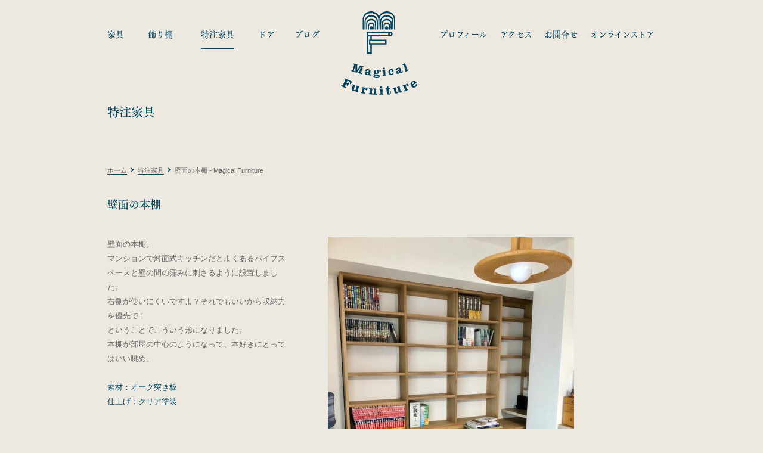

--- FILE ---
content_type: text/html; charset=UTF-8
request_url: https://magical-f.jp/archives/4519
body_size: 13055
content:

<!DOCTYPE html>
<html dir="ltr" lang="ja" prefix="og: https://ogp.me/ns#">
<head>
<meta charset="UTF-8">

<meta name="viewport" content="width=device-width, initial-scale=1.0">
<meta name="format-detection" content="telephone=no">
<link rel="stylesheet" href="https://magical-f.jp/wp-content/themes/wsc7/style.css" type="text/css">

<!-- Google Tag Manager -->
<script>(function(w,d,s,l,i){w[l]=w[l]||[];w[l].push({'gtm.start':
new Date().getTime(),event:'gtm.js'});var f=d.getElementsByTagName(s)[0],
j=d.createElement(s),dl=l!='dataLayer'?'&l='+l:'';j.async=true;j.src=
'https://www.googletagmanager.com/gtm.js?id='+i+dl;f.parentNode.insertBefore(j,f);
})(window,document,'script','dataLayer','GTM-MGNPG44');</script>
<!-- End Google Tag Manager -->	
	
<!--[if lt IE 9]>
	<script src="http://html5shim.googlecode.com/svn/trunk/html5.js"></script>
	<script src="http://css3-mediaqueries-js.googlecode.com/svn/trunk/css3-mediaqueries.js"></script>
<![endif]-->

<link rel="shortcut icon" href="https://magical-f.jp/wp-content/themes/wsc7/favicon.ico" />


		<!-- All in One SEO 4.4.8 - aioseo.com -->
		<title>壁面の本棚 - Magical Furniture</title>
		<meta name="description" content="壁面の本棚。 マンションで対面式キッチンだとよくあるパイプスペースと壁の間の窪みに刺さるように設置しました。" />
		<meta name="robots" content="max-image-preview:large" />
		<link rel="canonical" href="https://magical-f.jp/archives/4519" />
		<meta name="generator" content="All in One SEO (AIOSEO) 4.4.8" />
		<meta property="og:locale" content="ja_JP" />
		<meta property="og:site_name" content="Magical Furniture - Magical Furnitureは兵庫県神戸市灘区にある家具屋です" />
		<meta property="og:type" content="article" />
		<meta property="og:title" content="壁面の本棚 - Magical Furniture" />
		<meta property="og:description" content="壁面の本棚。 マンションで対面式キッチンだとよくあるパイプスペースと壁の間の窪みに刺さるように設置しました。" />
		<meta property="og:url" content="https://magical-f.jp/archives/4519" />
		<meta property="article:published_time" content="2022-08-21T15:04:45+00:00" />
		<meta property="article:modified_time" content="2022-08-21T15:04:45+00:00" />
		<meta name="twitter:card" content="summary_large_image" />
		<meta name="twitter:title" content="壁面の本棚 - Magical Furniture" />
		<meta name="twitter:description" content="壁面の本棚。 マンションで対面式キッチンだとよくあるパイプスペースと壁の間の窪みに刺さるように設置しました。" />
		<script type="application/ld+json" class="aioseo-schema">
			{"@context":"https:\/\/schema.org","@graph":[{"@type":"BlogPosting","@id":"https:\/\/magical-f.jp\/archives\/4519#blogposting","name":"\u58c1\u9762\u306e\u672c\u68da - Magical Furniture","headline":"\u58c1\u9762\u306e\u672c\u68da","author":{"@id":"https:\/\/magical-f.jp\/archives\/author\/kotera#author"},"publisher":{"@id":"https:\/\/magical-f.jp\/#organization"},"image":{"@type":"ImageObject","url":"https:\/\/magical-f.jp\/wp-content\/uploads\/2022\/08\/IMG_5625.jpeg","width":1050,"height":1400},"datePublished":"2022-08-21T15:04:45+09:00","dateModified":"2022-08-21T15:04:45+09:00","inLanguage":"ja","mainEntityOfPage":{"@id":"https:\/\/magical-f.jp\/archives\/4519#webpage"},"isPartOf":{"@id":"https:\/\/magical-f.jp\/archives\/4519#webpage"},"articleSection":"\u7279\u6ce8\u5bb6\u5177, \u5bb6\u5177, \u7058\u9ad8\u67b6\u4e0b, \u7279\u6ce8\u5bb6\u5177, \u795e\u6238, \u98df\u5668\u68da"},{"@type":"BreadcrumbList","@id":"https:\/\/magical-f.jp\/archives\/4519#breadcrumblist","itemListElement":[{"@type":"ListItem","@id":"https:\/\/magical-f.jp\/#listItem","position":1,"name":"\u5bb6"}]},{"@type":"Organization","@id":"https:\/\/magical-f.jp\/#organization","name":"Magical Furniture","url":"https:\/\/magical-f.jp\/"},{"@type":"Person","@id":"https:\/\/magical-f.jp\/archives\/author\/kotera#author","url":"https:\/\/magical-f.jp\/archives\/author\/kotera","name":"\u5c0f\u5bfa","image":{"@type":"ImageObject","@id":"https:\/\/magical-f.jp\/archives\/4519#authorImage","url":"https:\/\/secure.gravatar.com\/avatar\/5f4701e99e70d58b766e14e5afe24c36?s=96&d=mm&r=g","width":96,"height":96,"caption":"\u5c0f\u5bfa"}},{"@type":"WebPage","@id":"https:\/\/magical-f.jp\/archives\/4519#webpage","url":"https:\/\/magical-f.jp\/archives\/4519","name":"\u58c1\u9762\u306e\u672c\u68da - Magical Furniture","description":"\u58c1\u9762\u306e\u672c\u68da\u3002 \u30de\u30f3\u30b7\u30e7\u30f3\u3067\u5bfe\u9762\u5f0f\u30ad\u30c3\u30c1\u30f3\u3060\u3068\u3088\u304f\u3042\u308b\u30d1\u30a4\u30d7\u30b9\u30da\u30fc\u30b9\u3068\u58c1\u306e\u9593\u306e\u7aaa\u307f\u306b\u523a\u3055\u308b\u3088\u3046\u306b\u8a2d\u7f6e\u3057\u307e\u3057\u305f\u3002","inLanguage":"ja","isPartOf":{"@id":"https:\/\/magical-f.jp\/#website"},"breadcrumb":{"@id":"https:\/\/magical-f.jp\/archives\/4519#breadcrumblist"},"author":{"@id":"https:\/\/magical-f.jp\/archives\/author\/kotera#author"},"creator":{"@id":"https:\/\/magical-f.jp\/archives\/author\/kotera#author"},"image":{"@type":"ImageObject","url":"https:\/\/magical-f.jp\/wp-content\/uploads\/2022\/08\/IMG_5625.jpeg","@id":"https:\/\/magical-f.jp\/archives\/4519\/#mainImage","width":1050,"height":1400},"primaryImageOfPage":{"@id":"https:\/\/magical-f.jp\/archives\/4519#mainImage"},"datePublished":"2022-08-21T15:04:45+09:00","dateModified":"2022-08-21T15:04:45+09:00"},{"@type":"WebSite","@id":"https:\/\/magical-f.jp\/#website","url":"https:\/\/magical-f.jp\/","name":"Magical Furniture","description":"Magical Furniture\u306f\u5175\u5eab\u770c\u795e\u6238\u5e02\u7058\u533a\u306b\u3042\u308b\u5bb6\u5177\u5c4b\u3067\u3059","inLanguage":"ja","publisher":{"@id":"https:\/\/magical-f.jp\/#organization"}}]}
		</script>
		<!-- All in One SEO -->

<link rel='dns-prefetch' href='//s.w.org' />
<link rel="alternate" type="application/rss+xml" title="Magical Furniture &raquo; フィード" href="https://magical-f.jp/feed" />
<link rel="alternate" type="application/rss+xml" title="Magical Furniture &raquo; コメントフィード" href="https://magical-f.jp/comments/feed" />
<link rel="alternate" type="application/rss+xml" title="Magical Furniture &raquo; 壁面の本棚 のコメントのフィード" href="https://magical-f.jp/archives/4519/feed" />
		<script type="text/javascript">
			window._wpemojiSettings = {"baseUrl":"https:\/\/s.w.org\/images\/core\/emoji\/13.0.0\/72x72\/","ext":".png","svgUrl":"https:\/\/s.w.org\/images\/core\/emoji\/13.0.0\/svg\/","svgExt":".svg","source":{"concatemoji":"https:\/\/magical-f.jp\/wp-includes\/js\/wp-emoji-release.min.js?ver=5.5.17"}};
			!function(e,a,t){var n,r,o,i=a.createElement("canvas"),p=i.getContext&&i.getContext("2d");function s(e,t){var a=String.fromCharCode;p.clearRect(0,0,i.width,i.height),p.fillText(a.apply(this,e),0,0);e=i.toDataURL();return p.clearRect(0,0,i.width,i.height),p.fillText(a.apply(this,t),0,0),e===i.toDataURL()}function c(e){var t=a.createElement("script");t.src=e,t.defer=t.type="text/javascript",a.getElementsByTagName("head")[0].appendChild(t)}for(o=Array("flag","emoji"),t.supports={everything:!0,everythingExceptFlag:!0},r=0;r<o.length;r++)t.supports[o[r]]=function(e){if(!p||!p.fillText)return!1;switch(p.textBaseline="top",p.font="600 32px Arial",e){case"flag":return s([127987,65039,8205,9895,65039],[127987,65039,8203,9895,65039])?!1:!s([55356,56826,55356,56819],[55356,56826,8203,55356,56819])&&!s([55356,57332,56128,56423,56128,56418,56128,56421,56128,56430,56128,56423,56128,56447],[55356,57332,8203,56128,56423,8203,56128,56418,8203,56128,56421,8203,56128,56430,8203,56128,56423,8203,56128,56447]);case"emoji":return!s([55357,56424,8205,55356,57212],[55357,56424,8203,55356,57212])}return!1}(o[r]),t.supports.everything=t.supports.everything&&t.supports[o[r]],"flag"!==o[r]&&(t.supports.everythingExceptFlag=t.supports.everythingExceptFlag&&t.supports[o[r]]);t.supports.everythingExceptFlag=t.supports.everythingExceptFlag&&!t.supports.flag,t.DOMReady=!1,t.readyCallback=function(){t.DOMReady=!0},t.supports.everything||(n=function(){t.readyCallback()},a.addEventListener?(a.addEventListener("DOMContentLoaded",n,!1),e.addEventListener("load",n,!1)):(e.attachEvent("onload",n),a.attachEvent("onreadystatechange",function(){"complete"===a.readyState&&t.readyCallback()})),(n=t.source||{}).concatemoji?c(n.concatemoji):n.wpemoji&&n.twemoji&&(c(n.twemoji),c(n.wpemoji)))}(window,document,window._wpemojiSettings);
		</script>
		<style type="text/css">
img.wp-smiley,
img.emoji {
	display: inline !important;
	border: none !important;
	box-shadow: none !important;
	height: 1em !important;
	width: 1em !important;
	margin: 0 .07em !important;
	vertical-align: -0.1em !important;
	background: none !important;
	padding: 0 !important;
}
</style>
	<link rel='stylesheet' id='contact-form-7-css'  href='https://magical-f.jp/wp-content/plugins/contact-form-7/includes/css/styles.css?ver=5.3' type='text/css' media='all' />
<link rel='stylesheet' id='post-list-style-css'  href='https://magical-f.jp/wp-content/plugins/post-list-generator/post-list-generator.css?ver=1.3.0' type='text/css' media='all' />
<link rel='stylesheet' id='whats-new-style-css'  href='https://magical-f.jp/wp-content/plugins/whats-new-genarator/whats-new.css?ver=1.10.0' type='text/css' media='all' />
<script type='text/javascript' src='https://magical-f.jp/wp-includes/js/jquery/jquery.js?ver=1.12.4-wp' id='jquery-core-js'></script>
<script type='text/javascript' id='post-list-js-js-extra'>
/* <![CDATA[ */
var PLG_Setting = {"ajaxurl":"https:\/\/magical-f.jp\/wp-admin\/admin-ajax.php","action":"get_post_ajax","plg_dateformat":"Y\u5e74n\u6708j\u65e5","next_page":"1"};
/* ]]> */
</script>
<script type='text/javascript' src='https://magical-f.jp/wp-content/plugins/post-list-generator/next-page.js?ver=1.3.0' id='post-list-js-js'></script>
<link rel="https://api.w.org/" href="https://magical-f.jp/wp-json/" /><link rel="alternate" type="application/json" href="https://magical-f.jp/wp-json/wp/v2/posts/4519" /><link rel="EditURI" type="application/rsd+xml" title="RSD" href="https://magical-f.jp/xmlrpc.php?rsd" />
<link rel="wlwmanifest" type="application/wlwmanifest+xml" href="https://magical-f.jp/wp-includes/wlwmanifest.xml" /> 
<link rel='prev' title='Curved Wood Shelf' href='https://magical-f.jp/archives/4511' />
<link rel='next' title='直してでも使い続けたい' href='https://magical-f.jp/archives/4522' />
<meta name="generator" content="WordPress 5.5.17" />
<link rel='shortlink' href='https://magical-f.jp/?p=4519' />
<link rel="alternate" type="application/json+oembed" href="https://magical-f.jp/wp-json/oembed/1.0/embed?url=https%3A%2F%2Fmagical-f.jp%2Farchives%2F4519" />
<link rel="alternate" type="text/xml+oembed" href="https://magical-f.jp/wp-json/oembed/1.0/embed?url=https%3A%2F%2Fmagical-f.jp%2Farchives%2F4519&#038;format=xml" />
<!-- Favicon Rotator -->
<link rel="shortcut icon" href="https://magical-f.jp/wp-content/uploads/2015/02/favicon-16x16.png" />
<!-- End Favicon Rotator -->

<!-- tracker added by Ultimate Google Analytics plugin改 http://little.ws http://whitehatseo.jp -->
<script type="text/javascript">
var _gaq = _gaq || [];
_gaq.push(["_setAccount", "UA-49395416-1"]);
_gaq.push(["_trackPageview"]);

  (function() {
    var ga = document.createElement("script"); ga.type = "text/javascript"; ga.async = true;
    ga.src = ("https:" == document.location.protocol ? "https://ssl" : "http://www") + ".google-analytics.com/ga.js";
    var s = document.getElementsByTagName("script")[0]; s.parentNode.insertBefore(ga, s);
  })();
</script>
<script type="text/javascript">
if (document.referrer.match(/google\.(com|co\.jp)/gi) && document.referrer.match(/cd/gi)) {
var myString = document.referrer;
var r        = myString.match(/cd=(.*?)&/);
var rank     = parseInt(r[1]);
var kw       = myString.match(/q=(.*?)&/);

if (kw[1].length > 0) {
	var keyWord  = decodeURI(kw[1]);
} else {
	keyWord = "(not provided)";
}

var p = document.location.pathname;
_gaq.push(["_trackEvent", "RankTracker", keyWord, p, rank, true]);
}
</script><style type="text/css">.recentcomments a{display:inline !important;padding:0 !important;margin:0 !important;}</style>
<!-- sideFix -->
<script type="text/javascript">
jQuery(function($) { 
	if($('#sideFix').length){
		var nav = $('#sideFix'), 
		offset = nav.offset(); 
		$(window).scroll(function (){ 
			if($(window).scrollTop() > offset.top - 20) { 
				nav.addClass('fixed');} 
			else { nav.removeClass('fixed');}
		});
	}
});
</script>

<!-- button_on_off -->
<script type="text/javascript">
jQuery(function($) {
	$('a img').hover(function(){
		$(this).attr('src', $(this).attr('src').replace('_off', '_on'));
			}, function(){
			   if (!$(this).hasClass('current')) {
			   $(this).attr('src', $(this).attr('src').replace('_on', '_off'));
		}
	});
});
</script>

<script type="text/javascript" src="https://ajax.googleapis.com/ajax/libs/jquery/1.7.1/jquery.min.js"></script>

<!-- go to top -->
<script type="text/javascript">
jQuery(function() {
	if (!jQuery('body').hasClass('home')) {
		var topBtn = jQuery('#page-top');	
		topBtn.hide();
		//スクロールが100に達したらボタン表示
		jQuery(window).scroll(function () {
			if (jQuery(this).scrollTop() > 100) {
				topBtn.fadeIn();
			} else {
				topBtn.fadeOut();
			}
		});
		//スクロールしてトップ
		topBtn.click(function () {
			jQuery('body,html').animate({
				scrollTop: 0
			}, 1200);
			return false;
		});
	}
});
</script>

<!-- fade -->
<script type="text/javascript">
jQuery(document).ready(
  function(){
    jQuery(".thumbnail-align a img , .box7_img a img , .box9_img a img , .entry-title a").hover(function(){
       jQuery(this).fadeTo("200", 0.5); // 
    },function(){
       jQuery(this).fadeTo("400", 1.0); // 
    });
  });
</script>

<!-- header -->
<script type="text/javascript">
jQuery(function () {
	jQuery(window).on('scroll', function () {
		if (jQuery(window).scrollTop() > 50) {
			jQuery('.header_logo').addClass('js-header_logo--sm');
		} else {
			jQuery('.header_logo').removeClass('js-header_logo--sm');
		}
	});
});
jQuery(function() {
    var resizeTimer = null;
    jQuery(window).on('resize', function(){
        clearTimeout(resizeTimer);
        resizeTimer = setTimeout(function() {
			if (jQuery('.opener').hasClass('js-opener--open')){
				jQuery('.opener').removeClass('js-opener--open');
				jQuery('.gmenu_back').removeClass('js-gmenu_back--open');
			} 
			jQuery(".gmenu_back").css({'left':'-100%'})
        }, 200);
    });
});
jQuery(function () {
	jQuery('.opener').on('click', function () {
		if(jQuery(".gmenu_back").is(":animated")){
			return false;
		}	
		jQuery(this).toggleClass('js-opener--open');
		jQuery(this).prev().toggleClass('js-gmenu_back--open');
		if(jQuery(".gmenu_back").css({'left':'-100%'})){
			jQuery(".gmenu_back").css({'left':'0px'})
			return false;
		}
		jQuery(".gmenu_back").css({'left':'-100%'})
		return false;
	});  
});
</script>

<script src="https://webfont.fontplus.jp/accessor/script/fontplus.js?4O5OCk7HNTw%3D&box=bQrDaJwg2jo%3D&aa=1&ab=2"></script>	
	
</head>
<body class="post-template-default single single-post postid-4519 single-format-standard">

<!-- Google Tag Manager (noscript) -->
<noscript><iframe src="https://www.googletagmanager.com/ns.html?id=GTM-MGNPG44"
height="0" width="0" style="display:none;visibility:hidden"></iframe></noscript>
<!-- End Google Tag Manager (noscript) -->	
	
<div id="container" class="cf">
<div id="header">
	<div class="header_logo">
		<a href="https://magical-f.jp/" title="Magical Furniture">
			<svg class="logo" version="1.1" xmlns="http://www.w3.org/2000/svg" xmlns:xlink="http://www.w3.org/1999/xlink" xml:space="preserve">
			<g>
				<path class="st1" d="M104.9,49.6h-1.7L103,36.5c-0.1-6-4.8-8.3-9.3-8.3c-5.1,0-9.2,2.9-9.3,7.6l-0.1,13.8h-1.7V35.8
					c0-5.8,5-10.5,11.2-10.5c5.6,0,11.2,3.8,11.2,11.2V49.6z"/>
				<path class="st1" d="M102.1,49.6h-1.7l-0.1-9.6c-0.1-4.2-3.3-5.8-6.5-5.8c-3.5,0-6.3,2.1-6.5,5.3l-0.1,10.1h-1.7V39.5
					c0-4.4,3.8-7.9,8.4-7.9c4.2,0,8.4,2.9,8.4,8.4V49.6z"/>
				<path class="st1" d="M99.2,49.6h-1.7l-0.1-6.1c-0.1-2.5-1.9-3.3-3.6-3.3c-1.9,0-3.5,1.2-3.6,3l-0.1,6.4h-1.7v-6.4
					c0-2.9,2.5-5.3,5.5-5.3c2.7,0,5.5,2,5.5,5.7V49.6z"/>
				<path class="st1" d="M96.3,49.6h-1.7h-1.8H91v-2.7c0-1.5,1.2-2.8,2.7-2.8c1.3,0,2.7,1,2.7,2.9V49.6z"/>
				<path class="st1" d="M93.7,19c-6,0-11.2,3.5-13.1,8.5c-2.1-5.6-7.6-8.5-13-8.5c-7.8,0-14.1,5.9-14.1,13.1v17.5h1.7
					c0,0-0.1-9.3,0.1-17.2c0.2-6.4,5.5-10.2,12.2-10.2c6,0,12,2.9,12.2,10.8l0.1,16.6h1.5L81.5,33c0-0.1,0-0.1,0-0.2l0-0.7
					c0.1-6.1,5.5-9.9,12.2-9.9c6,0,12.1,2.8,12.2,11.1c0.1,10.5,0.1,16.3,0.1,16.3h1.7V33C107.8,23.8,100.7,19,93.7,19"/>
				<path class="st1" d="M78.8,49.6h-1.7l-0.1-13.1c-0.1-6-4.8-8.3-9.3-8.3c-5.1,0-9.2,2.9-9.3,7.6l-0.1,13.8h-1.7V35.8
					c0-5.8,5-10.5,11.2-10.5c5.6,0,11.2,3.8,11.2,11.2V49.6z"/>
				<path class="st1" d="M75.9,49.6h-1.7L74.1,40c-0.1-4.2-3.3-5.8-6.5-5.8c-3.5,0-6.3,2.1-6.5,5.3l-0.1,10.1h-1.7V39.5
					c0-4.4,3.8-7.9,8.4-7.9c4.2,0,8.4,2.9,8.4,8.4V49.6z"/>
				<path class="st1" d="M73.1,49.6h-1.7l-0.1-6.1c-0.1-2.5-2-3.3-3.6-3.3c-1.9,0-3.5,1.2-3.6,3l-0.1,6.4h-1.7v-6.4
					c0-2.9,2.5-5.3,5.5-5.3c2.7,0,5.5,2,5.5,5.7V49.6z"/>
				<path class="st1" d="M70.2,49.6h-1.7h-1.8h-1.7v-2.7c0-1.5,1.2-2.8,2.7-2.8c1.3,0,2.7,1,2.7,2.9V49.6z"/>
				<path class="st1" d="M99.9,52.9L99.9,52.9H82.4c-0.6,0-1.2,0.1-1.8,0.3c-0.6-0.2-1.2-0.3-1.8-0.3H60.6v37.3h8.2V74.7h24.7v-8.2
					H68.7v-5.5h10.1c0.6,0,1.2-0.1,1.8-0.3c0.6,0.2,1.2,0.3,1.8,0.3h17.5c1.9,0,3.7-1.9,3.7-4.1C103.5,54.8,101.8,52.9,99.9,52.9
					M66.3,87.8H63V61.1h3.3v5.5h-2.4v8.2h2.4V87.8z M91,72.3H66.3V69H91V72.3z M82.6,58.7c-0.4,0-1-0.1-1.4-0.3l-0.6-0.6L80,58.3
					c-0.3,0.2-1,0.3-1.4,0.3H63v-3.3h15.6c0.4,0,1,0.1,1.4,0.3l0.6,0.6l0.6-0.5c0.3-0.2,1-0.3,1.4-0.3l14,0c-0.2,0.5-0.3,1.1-0.3,1.7
					c0,0.6,0.1,1.1,0.3,1.7H82.6z M99.9,58.7c-0.5,0-1.2-0.7-1.2-1.7c0-0.9,0.7-1.7,1.2-1.7c0.5,0,1.2,0.7,1.2,1.7
					C101.1,57.9,100.4,58.7,99.9,58.7"/>
				<path class="st1" d="M49.1,109.7l-4.8,7.5l0.1-8.8l-6.6-1.9l-0.4,1.5l0.6,0.2c1.1,0.3,1.2,0.5,0.9,1.6l-2.1,7.3
					c-0.2,0.6-0.3,1-0.8,1c-0.2,0-0.4,0-0.8-0.2l-0.6-0.2l-0.4,1.5l5.4,1.6l0.4-1.5l-0.3-0.1c-0.5-0.1-0.8-0.3-1-0.5
					c-0.1-0.2-0.1-0.6,0.1-1l2.5-8.7l0,12.3l2.5,0.7l6.6-10.4l-0.2,0.6l-2.3,8.1c-0.2,0.6-0.3,1-0.8,1c-0.2,0-0.4,0-0.8-0.1l-0.3-0.1
					l-0.4,1.5l6.6,1.9l0.4-1.5l-0.6-0.2c-1.1-0.3-1.2-0.6-0.9-1.6l2.1-7.3c0.2-0.6,0.3-1,0.8-1c0.2,0,0.4,0,0.8,0.1l0.6,0.2l0.4-1.5
					L49.1,109.7z"/>
				<path class="st1" d="M59.4,125.7c1.3,0.2,2.4-0.1,3.4-0.9l0.1-0.1l0,0.1c0.2,1,0.9,1.6,2.1,1.8c0.3,0,0.5,0.1,0.7,0.1
					c1.4,0,2.1-0.8,2.4-2.4l0.1-0.8l-1-0.2l-0.1,0.7c-0.1,0.5-0.2,0.9-0.6,0.9c0,0-0.1,0-0.1,0c-0.2,0-0.3-0.1-0.4-0.2
					c-0.1-0.2-0.2-0.5-0.1-0.9l0.6-3.6c0,0,0-0.1,0-0.1c0,0,0-0.1,0-0.1c0.2-1.1,0.3-1.8-0.6-2.6c-0.6-0.5-1.7-1-3.1-1.2
					c-0.6-0.1-1.1-0.1-1.6-0.1c-1.8,0-3,0.7-3.2,1.9c-0.1,0.4,0,0.7,0.2,1c0.2,0.3,0.7,0.6,1.2,0.6c0.1,0,0.2,0,0.3,0
					c0.7,0,1.2-0.4,1.3-1c0.1-0.6-0.3-1.1-0.9-1.2l-0.2-0.1l0.2-0.1c0.5-0.2,0.9-0.3,1.6-0.2c1.3,0.2,2,1,1.8,1.9
					c-0.2,1.3-1.3,1.4-3,1.4c-2.1,0.1-3.5,0.3-3.8,2.2C56.6,124.2,57.6,125.5,59.4,125.7 M62,121.6c0.3-0.1,0.7-0.2,1.1-0.3l0.1,0
					l0,0.1l-0.2,1.4c-0.2,0.9-0.7,1.4-1.4,1.4c-0.1,0-0.2,0-0.3,0c-0.8-0.1-1.2-0.7-1.1-1.3C60.3,122.1,60.9,121.9,62,121.6"/>
				<path class="st1" d="M82.5,120.5L82.5,120.5c0.8,0,1.3-0.5,1.3-1.3c0-1.1-0.8-1.9-2.1-2h-0.1c-0.7,0-1.4,0.3-2,0.8l0,0l-0.1,0
					c-0.9-0.6-1.8-1-2.9-1c-0.1,0-0.2,0-0.2,0c-2.7,0-4.2,1.3-4.3,3.6c0,1,0.3,1.9,1.1,2.8l0.1,0.1l-0.1,0c-1,0.4-1.5,1-1.6,1.7
					c0,0.9,0.4,1.5,1.3,2.1l0.2,0.1l-0.2,0c-1,0.2-1.5,0.7-1.6,1.5c0,1.3,1.6,1.9,4.9,2c0.2,0,0.5,0,0.7,0c3.6,0,5.1-0.8,5.1-2.9
					c0-0.8-0.3-1.5-0.8-1.9c-0.6-0.4-1.5-0.7-2.6-0.7c-0.3,0-0.6,0-1,0c-0.3,0-0.7,0-1.1,0c-2-0.1-3-0.1-3-0.9c0-0.3,0.2-0.5,0.5-0.6
					l0,0l0,0c0.7,0.3,1.3,0.4,2,0.4c0.1,0,0.1,0,0.2,0c2.7,0,4.3-1.4,4.4-3.6c0-0.8-0.2-1.5-0.6-2.1l0-0.1l0.1-0.1
					c0.5-0.4,0.9-0.6,1.2-0.6c0.2,0,0.4,0.1,0.5,0.3l0.1,0.1l-0.1,0.1c-0.3,0.3-0.5,0.6-0.5,1C81.3,120,81.9,120.5,82.5,120.5
					M75.9,128.1c0.3,0,0.6,0,0.9,0c1.8,0,2.5,0.2,2.8,0.5c0.1,0.1,0.2,0.3,0.2,0.4c0,0.6-0.8,0.9-2.6,0.9c-0.2,0-0.4,0-0.6,0
					c-2-0.1-3-0.4-3-1C73.6,128.2,74.5,128.1,75.9,128.1 M76.3,123.3L76.3,123.3c-1.1,0-1.2-1.5-1.2-2.5c0-1.6,0.3-2.6,1.3-2.6h0
					c1,0,1.2,1,1.1,2.5C77.5,122.3,77.3,123.3,76.3,123.3"/>
				<path class="st1" d="M89.3,113.5C89.3,113.5,89.3,113.5,89.3,113.5c-0.5,0-0.9,0.2-1.2,0.5c-0.3,0.3-0.4,0.7-0.4,1.1
					c0.1,0.9,0.8,1.5,1.7,1.5c0.9,0,1.5-0.8,1.5-1.7C90.8,114.1,90.1,113.5,89.3,113.5"/>
				<path class="st1" d="M93.1,126.7l-0.1-1.5l-0.4,0c-0.1,0-0.1,0-0.2,0c-0.7,0-0.8-0.3-0.8-1l-0.4-6.8l-4.8,0.3l0.1,1.5l0.6,0
					c1-0.1,1,0.2,1,1.1c0,0,0,0,0,0.1l0,0l0.2,4c0,0.4,0,0.7-0.2,0.8c-0.2,0.2-0.4,0.2-0.8,0.2l-0.5,0L87,127L93.1,126.7z"/>
				<path class="st1" d="M101,125.8c0.3,0,0.6,0,0.9-0.1c2.4-0.3,3.7-1.8,3.6-4l-1.9,0.3c0.1,1.2-0.4,1.9-1.4,2
					c-1.3,0.2-2.1-0.8-2.4-3.1c-0.3-2.2,0.3-3.4,1.8-3.6c0.6-0.1,1,0,1.5,0.4l0.1,0.1l-0.2,0l0,0c-0.4,0.1-0.8,0.2-1,0.5
					c-0.2,0.3-0.3,0.6-0.2,1.1c0.1,0.8,0.7,1.3,1.5,1.3c0.1,0,0.2,0,0.3,0c1.2-0.2,1.8-1,1.7-2.2c-0.2-1.6-1.6-2.7-3.6-2.7
					c-0.3,0-0.6,0-0.9,0.1c-1.5,0.2-2.6,0.8-3.4,1.8c-0.7,1-1,2.3-0.8,3.8C96.8,124.3,98.4,125.8,101,125.8"/>
				<path class="st1" d="M111.9,123.9c0.3,0,0.6,0,1-0.1c1.3-0.3,2.2-1,2.8-2.2l0.1-0.1l0.1,0.1c0.5,0.8,1.4,1.1,2.6,0.8
					c1.8-0.5,2.4-1.5,1.9-3.4l-0.2-0.8l-1,0.3l0.2,0.7c0.1,0.5,0.2,1-0.3,1.1c-0.1,0-0.1,0-0.2,0c-0.4,0-0.6-0.5-0.7-0.8l-0.9-3.6
					c0-0.1,0-0.1-0.1-0.2c-0.3-1.1-0.5-1.7-1.5-2.1c-0.7-0.3-2-0.2-3.3,0.1c-1.4,0.3-2.4,0.9-3.1,1.5c-0.6,0.6-0.8,1.3-0.7,2
					c0.2,0.7,0.7,1.1,1.4,1.1c0.2,0,0.4,0,0.5-0.1c0.5-0.1,0.8-0.4,1-0.7c0.2-0.3,0.2-0.6,0.1-0.8c-0.1-0.5-0.5-0.8-1-0.8
					c-0.1,0-0.2,0-0.3,0l-0.2,0l0.2-0.2c0.3-0.4,0.8-0.6,1.4-0.8c0.3-0.1,0.5-0.1,0.8-0.1c0.9,0,1.5,0.4,1.7,1.1
					c0.3,1.3-0.6,1.8-2.2,2.5c-1.9,1-3,1.7-2.6,3.5C109.7,123.2,110.6,123.9,111.9,123.9 M113.6,118.9c0.3-0.2,0.6-0.5,0.9-0.8l0.1-0.1
					l0.4,1.5c0.1,0.5,0.1,1-0.1,1.4c-0.2,0.3-0.5,0.5-0.9,0.6c-0.1,0-0.3,0.1-0.4,0.1c-0.6,0-1-0.3-1.1-0.9
					C112.3,120.1,112.8,119.6,113.6,118.9"/>
				<path class="st1" d="M130.5,118l-0.5-1.4l-0.4,0.2c-0.3,0.1-0.5,0.1-0.6,0.1c-0.4,0-0.5-0.3-0.7-0.8l-3.8-10.1l-4.4,1.7l0.5,1.4
					l0.5-0.2c0.3-0.1,0.4-0.1,0.6-0.1c0.4,0,0.6,0.4,0.8,1l2.8,7.6c0.1,0.4,0.2,0.6,0.1,0.8c-0.1,0.2-0.4,0.3-0.7,0.5l-0.4,0.2l0.5,1.4
					L130.5,118z"/>
				<path class="st1" d="M59.3,151.4c0.1,0,0.3,0,0.4,0c0.9,0,1.6-0.6,1.8-1.7c0.1-0.7,0-1.3-0.3-1.8c-0.3-0.5-0.9-0.8-1.6-0.9
					c-0.9-0.2-1.9,0.1-2.7,0.8l-0.2,0.1l0.2-1.1l-4.9-0.9l-0.3,1.6l0.6,0.1c0.9,0.2,1.1,0.4,0.9,1.3l-0.8,4.6c-0.1,0.6-0.3,0.9-0.8,0.9
					c-0.1,0-0.3,0-0.5,0l-0.6-0.1l-0.3,1.6l6.9,1.2l0.3-1.6l-0.8-0.1c-0.4-0.1-0.7-0.2-0.8-0.4c-0.1-0.2-0.1-0.5-0.1-0.9l0.6-3.2
					c0.3-1.7,1.2-2.8,2.2-2.8c0.1,0,0.2,0,0.2,0c0.2,0,0.4,0.1,0.6,0.3l0.2,0.1l-0.2,0c-0.7,0.1-1.1,0.4-1.2,1.1
					C57.9,150.6,58.4,151.3,59.3,151.4"/>
				<path class="st1" d="M77.3,157.4l-0.4,0c-0.4,0-0.7-0.1-0.9-0.3c-0.2-0.2-0.2-0.5-0.2-0.9l0.3-4c0.2-2.7-0.6-3.8-3.1-3.9
					c-0.1,0-0.2,0-0.3,0c-1.3,0-2.5,0.6-3.4,1.6l-0.2,0.2l0.1-1.8l-4.9-0.3l-0.1,1.6l0.5,0c0.9,0.1,1.1,0.3,1,1.2l-0.3,4.7
					c-0.1,0.7-0.2,1-0.9,1c-0.1,0-0.2,0-0.3,0l-0.5,0l-0.1,1.6l6.3,0.4l0.1-1.6l-0.1,0c-0.9-0.1-1.1-0.3-1-1.2l0.2-3.5
					c0.1-1.5,0.8-2.3,1.9-2.3c0.1,0,0.1,0,0.2,0c0.5,0,0.8,0.2,1.1,0.5c0.3,0.3,0.4,0.9,0.4,1.6l-0.3,4c-0.1,0.7-0.2,1-0.9,1
					c-0.1,0-0.2,0-0.3,0l-0.2,0l-0.1,1.6l6.2,0.4L77.3,157.4z"/>
				<path class="st1" d="M84.5,144.3L84.5,144.3c-1,0-1.7,0.8-1.7,1.8c0,1,0.8,1.7,1.7,1.7h0c1,0,1.7-0.8,1.7-1.8
					C86.2,145,85.5,144.3,84.5,144.3"/>
				<path class="st1" d="M86.7,156.1l-0.1-7.4l-5.2,0.1l0,1.6l0.7,0c0.9,0,1,0.3,1,1.2c0,0,0,0.1,0,0.1l0.1,4.4c0,0.4,0,0.7-0.2,0.9
					c-0.2,0.2-0.5,0.2-0.9,0.2l-0.6,0l0,1.6l6.7-0.1l0-1.6l-0.5,0C86.9,157.2,86.7,157,86.7,156.1"/>
				<path class="st1" d="M91.8,148.7l0.1,1.5l1.5-0.1l0.5,4.9c0.3,2.7,1.1,3.7,3.1,3.7c0.2,0,0.4,0,0.7,0c1.2-0.1,2-0.5,2.5-1.2
					c0.5-0.7,0.7-1.6,0.6-2.8l-0.1-1.4l-1.6,0.2l0.1,0.9c0.1,1.5,0.2,2.4-0.8,2.5c0,0-0.1,0-0.1,0c-0.5,0-0.9-0.4-0.9-1.2l0-0.1
					c0-0.1,0-0.1,0-0.2l-0.5-5.5l2.6-0.3l-0.1-1.6l-2.6,0.3l-0.4-4l-2,0.2C94.3,146.7,93.4,148.3,91.8,148.7"/>
				<path class="st1" d="M118.2,153c-0.2,0-0.4,0.1-0.5,0.1c-0.5,0-0.7-0.3-0.8-0.9l-1.5-7.3l-4.6,1l0.3,1.6l0.2,0
					c0.2,0,0.4-0.1,0.5-0.1c0.5,0,0.7,0.3,0.8,0.9l0.7,3.3c0.2,1,0.1,1.7-0.2,2.2c-0.2,0.4-0.6,0.6-1.1,0.7c-1,0.2-1.7-0.3-1.9-1.5
					l-1.4-6.5l-4.9,1l0.3,1.6l0.4-0.1c0.2,0,0.4-0.1,0.5-0.1c0.5,0,0.7,0.3,0.8,0.9l0.8,3.9c0.5,2.2,1.3,3.1,2.8,3.1
					c0.4,0,0.8,0,1.2-0.1c1.4-0.3,2.5-1.2,3.1-2.5l0.1-0.2l0.4,1.7l4.8-1l-0.3-1.6L118.2,153z"/>
				<path class="st1" d="M130.3,142.1c-0.4-1-1.1-1.5-2.1-1.5c-0.3,0-0.7,0.1-1,0.2c-0.9,0.3-1.5,1-2,2.1l-0.1,0.2l-0.4-1.1l-4.7,1.7
					l0.5,1.5l0.5-0.2c0.3-0.1,0.5-0.1,0.6-0.1c0.4,0,0.6,0.3,0.8,0.8l1.6,4.4c0.3,0.8,0.2,1.1-0.7,1.4l-0.5,0.2l0.5,1.5l6.6-2.4
					l-0.5-1.5l-0.7,0.3c-0.3,0.1-0.5,0.1-0.6,0.1c-0.4,0-0.6-0.3-0.8-0.8l-1.1-3.1c-0.6-1.8-0.3-3.3,0.8-3.6c0.2-0.1,0.4-0.1,0.7-0.1
					l0.2,0l-0.2,0.1c-0.6,0.4-0.7,0.9-0.5,1.5c0.2,0.6,0.7,1,1.4,1c0.2,0,0.4,0,0.6-0.1c0.5-0.2,0.9-0.5,1.1-1
					C130.5,143.2,130.5,142.6,130.3,142.1"/>
				<path class="st1" d="M139.6,135.9c-0.9,0-1.9,0.3-2.9,0.8c-2.9,1.6-3.7,4.4-2.1,7.4c1,1.8,2.6,2.9,4.5,2.9c0.9,0,1.9-0.3,2.8-0.8
					c2.4-1.3,3.3-3.2,2.7-5.7l-2.1,1.1c0.4,1.1,0,2.1-1.1,2.7c-0.4,0.2-0.7,0.3-1.1,0.3c-0.8,0-1.6-0.6-2.3-1.8c0-0.1,0-0.1-0.1-0.1
					l0-0.1l0.1-0.1l6.2-3.3L144,139C143,137,141.4,135.9,139.6,135.9 M140.3,139.6l-3,1.6l0-0.1c-0.7-1.4-0.6-2.4,0.4-2.9
					c0.3-0.2,0.6-0.2,0.9-0.2c0.7,0,1.3,0.5,1.8,1.4c0,0,0,0,0,0.1L140.3,139.6L140.3,139.6z"/>
				<path class="st1" d="M42.4,144.9l0.1,0c0.9,0.3,1,0.5,0.7,1.4l-1,3.2c-0.5,1.6-1.4,2.3-2.5,1.9c-1-0.3-1.3-1.1-0.9-2.3l2-6.4
					l-4.3-1.3l-0.5,1.5c0.4,0.1,0.6,0.3,0.7,0.5c0.1,0.2,0.1,0.5-0.1,0.9l-1.2,3.8c-0.8,2.6-0.3,3.8,2.1,4.6c1.4,0.4,2.7,0.2,3.9-0.7
					l0.2-0.2l-0.5,1.7l4.7,1.5l0.5-1.5l-0.5-0.2c-0.8-0.3-1-0.5-0.7-1.4l2.2-7.1l-4.5-1.4L42.4,144.9z"/>
				<path class="st1" d="M23.1,131.3l-0.7,1.6l0.7,0.3c1.2,0.5,1.2,0.8,0.7,1.8l-3.4,7.5c-0.3,0.6-0.5,0.9-0.9,0.9
					c-0.2,0-0.5-0.1-0.9-0.3l-0.7-0.3l-0.7,1.6l7.6,3.4l0.7-1.6l-0.8-0.3c-1.1-0.5-1.2-0.8-0.7-1.8l1.4-3.2l0.1,0c0,0,0.1,0,0.1,0.1
					c0.1,0,0.1,0,0.2,0.1c1.4,0.6,1.8,1,1.1,2.6l1.5,0.7l2.4-5.2l-1.5-0.7c0,0,0,0,0,0c-0.4,0.9-0.8,1.3-1.4,1.3
					c-0.4,0-0.8-0.2-1.4-0.4c0,0-0.1,0-0.1-0.1c0,0-0.1,0-0.1,0l-0.1,0l0-0.1l1.7-3.8l1.1,0.5c1.5,0.7,2.4,1.1,2.8,2
					c0.4,0.9,0.4,1.4-0.1,2.9l1.6,0.7l2.1-4.7L23.1,131.3z"/>
			</g>
			</svg>
		</a>
	</div>
	<div class="gmenu_back">
		<div class="gmenu">
		<ul class="gmenu_list">
			<li class="gmenu_logo">
				<a href="https://magical-f.jp/" title="Magical Furniture">
					<svg class="logo" version="1.1" xmlns="http://www.w3.org/2000/svg" xmlns:xlink="http://www.w3.org/1999/xlink" xml:space="preserve">
					<g>
						<path class="st1" d="M104.9,49.6h-1.7L103,36.5c-0.1-6-4.8-8.3-9.3-8.3c-5.1,0-9.2,2.9-9.3,7.6l-0.1,13.8h-1.7V35.8
							c0-5.8,5-10.5,11.2-10.5c5.6,0,11.2,3.8,11.2,11.2V49.6z"/>
						<path class="st1" d="M102.1,49.6h-1.7l-0.1-9.6c-0.1-4.2-3.3-5.8-6.5-5.8c-3.5,0-6.3,2.1-6.5,5.3l-0.1,10.1h-1.7V39.5
							c0-4.4,3.8-7.9,8.4-7.9c4.2,0,8.4,2.9,8.4,8.4V49.6z"/>
						<path class="st1" d="M99.2,49.6h-1.7l-0.1-6.1c-0.1-2.5-1.9-3.3-3.6-3.3c-1.9,0-3.5,1.2-3.6,3l-0.1,6.4h-1.7v-6.4
							c0-2.9,2.5-5.3,5.5-5.3c2.7,0,5.5,2,5.5,5.7V49.6z"/>
						<path class="st1" d="M96.3,49.6h-1.7h-1.8H91v-2.7c0-1.5,1.2-2.8,2.7-2.8c1.3,0,2.7,1,2.7,2.9V49.6z"/>
						<path class="st1" d="M93.7,19c-6,0-11.2,3.5-13.1,8.5c-2.1-5.6-7.6-8.5-13-8.5c-7.8,0-14.1,5.9-14.1,13.1v17.5h1.7
							c0,0-0.1-9.3,0.1-17.2c0.2-6.4,5.5-10.2,12.2-10.2c6,0,12,2.9,12.2,10.8l0.1,16.6h1.5L81.5,33c0-0.1,0-0.1,0-0.2l0-0.7
							c0.1-6.1,5.5-9.9,12.2-9.9c6,0,12.1,2.8,12.2,11.1c0.1,10.5,0.1,16.3,0.1,16.3h1.7V33C107.8,23.8,100.7,19,93.7,19"/>
						<path class="st1" d="M78.8,49.6h-1.7l-0.1-13.1c-0.1-6-4.8-8.3-9.3-8.3c-5.1,0-9.2,2.9-9.3,7.6l-0.1,13.8h-1.7V35.8
							c0-5.8,5-10.5,11.2-10.5c5.6,0,11.2,3.8,11.2,11.2V49.6z"/>
						<path class="st1" d="M75.9,49.6h-1.7L74.1,40c-0.1-4.2-3.3-5.8-6.5-5.8c-3.5,0-6.3,2.1-6.5,5.3l-0.1,10.1h-1.7V39.5
							c0-4.4,3.8-7.9,8.4-7.9c4.2,0,8.4,2.9,8.4,8.4V49.6z"/>
						<path class="st1" d="M73.1,49.6h-1.7l-0.1-6.1c-0.1-2.5-2-3.3-3.6-3.3c-1.9,0-3.5,1.2-3.6,3l-0.1,6.4h-1.7v-6.4
							c0-2.9,2.5-5.3,5.5-5.3c2.7,0,5.5,2,5.5,5.7V49.6z"/>
						<path class="st1" d="M70.2,49.6h-1.7h-1.8h-1.7v-2.7c0-1.5,1.2-2.8,2.7-2.8c1.3,0,2.7,1,2.7,2.9V49.6z"/>
						<path class="st1" d="M99.9,52.9L99.9,52.9H82.4c-0.6,0-1.2,0.1-1.8,0.3c-0.6-0.2-1.2-0.3-1.8-0.3H60.6v37.3h8.2V74.7h24.7v-8.2
							H68.7v-5.5h10.1c0.6,0,1.2-0.1,1.8-0.3c0.6,0.2,1.2,0.3,1.8,0.3h17.5c1.9,0,3.7-1.9,3.7-4.1C103.5,54.8,101.8,52.9,99.9,52.9
							M66.3,87.8H63V61.1h3.3v5.5h-2.4v8.2h2.4V87.8z M91,72.3H66.3V69H91V72.3z M82.6,58.7c-0.4,0-1-0.1-1.4-0.3l-0.6-0.6L80,58.3
							c-0.3,0.2-1,0.3-1.4,0.3H63v-3.3h15.6c0.4,0,1,0.1,1.4,0.3l0.6,0.6l0.6-0.5c0.3-0.2,1-0.3,1.4-0.3l14,0c-0.2,0.5-0.3,1.1-0.3,1.7
							c0,0.6,0.1,1.1,0.3,1.7H82.6z M99.9,58.7c-0.5,0-1.2-0.7-1.2-1.7c0-0.9,0.7-1.7,1.2-1.7c0.5,0,1.2,0.7,1.2,1.7
							C101.1,57.9,100.4,58.7,99.9,58.7"/>
						<path class="st1" d="M49.1,109.7l-4.8,7.5l0.1-8.8l-6.6-1.9l-0.4,1.5l0.6,0.2c1.1,0.3,1.2,0.5,0.9,1.6l-2.1,7.3
							c-0.2,0.6-0.3,1-0.8,1c-0.2,0-0.4,0-0.8-0.2l-0.6-0.2l-0.4,1.5l5.4,1.6l0.4-1.5l-0.3-0.1c-0.5-0.1-0.8-0.3-1-0.5
							c-0.1-0.2-0.1-0.6,0.1-1l2.5-8.7l0,12.3l2.5,0.7l6.6-10.4l-0.2,0.6l-2.3,8.1c-0.2,0.6-0.3,1-0.8,1c-0.2,0-0.4,0-0.8-0.1l-0.3-0.1
							l-0.4,1.5l6.6,1.9l0.4-1.5l-0.6-0.2c-1.1-0.3-1.2-0.6-0.9-1.6l2.1-7.3c0.2-0.6,0.3-1,0.8-1c0.2,0,0.4,0,0.8,0.1l0.6,0.2l0.4-1.5
							L49.1,109.7z"/>
						<path class="st1" d="M59.4,125.7c1.3,0.2,2.4-0.1,3.4-0.9l0.1-0.1l0,0.1c0.2,1,0.9,1.6,2.1,1.8c0.3,0,0.5,0.1,0.7,0.1
							c1.4,0,2.1-0.8,2.4-2.4l0.1-0.8l-1-0.2l-0.1,0.7c-0.1,0.5-0.2,0.9-0.6,0.9c0,0-0.1,0-0.1,0c-0.2,0-0.3-0.1-0.4-0.2
							c-0.1-0.2-0.2-0.5-0.1-0.9l0.6-3.6c0,0,0-0.1,0-0.1c0,0,0-0.1,0-0.1c0.2-1.1,0.3-1.8-0.6-2.6c-0.6-0.5-1.7-1-3.1-1.2
							c-0.6-0.1-1.1-0.1-1.6-0.1c-1.8,0-3,0.7-3.2,1.9c-0.1,0.4,0,0.7,0.2,1c0.2,0.3,0.7,0.6,1.2,0.6c0.1,0,0.2,0,0.3,0
							c0.7,0,1.2-0.4,1.3-1c0.1-0.6-0.3-1.1-0.9-1.2l-0.2-0.1l0.2-0.1c0.5-0.2,0.9-0.3,1.6-0.2c1.3,0.2,2,1,1.8,1.9
							c-0.2,1.3-1.3,1.4-3,1.4c-2.1,0.1-3.5,0.3-3.8,2.2C56.6,124.2,57.6,125.5,59.4,125.7 M62,121.6c0.3-0.1,0.7-0.2,1.1-0.3l0.1,0
							l0,0.1l-0.2,1.4c-0.2,0.9-0.7,1.4-1.4,1.4c-0.1,0-0.2,0-0.3,0c-0.8-0.1-1.2-0.7-1.1-1.3C60.3,122.1,60.9,121.9,62,121.6"/>
						<path class="st1" d="M82.5,120.5L82.5,120.5c0.8,0,1.3-0.5,1.3-1.3c0-1.1-0.8-1.9-2.1-2h-0.1c-0.7,0-1.4,0.3-2,0.8l0,0l-0.1,0
							c-0.9-0.6-1.8-1-2.9-1c-0.1,0-0.2,0-0.2,0c-2.7,0-4.2,1.3-4.3,3.6c0,1,0.3,1.9,1.1,2.8l0.1,0.1l-0.1,0c-1,0.4-1.5,1-1.6,1.7
							c0,0.9,0.4,1.5,1.3,2.1l0.2,0.1l-0.2,0c-1,0.2-1.5,0.7-1.6,1.5c0,1.3,1.6,1.9,4.9,2c0.2,0,0.5,0,0.7,0c3.6,0,5.1-0.8,5.1-2.9
							c0-0.8-0.3-1.5-0.8-1.9c-0.6-0.4-1.5-0.7-2.6-0.7c-0.3,0-0.6,0-1,0c-0.3,0-0.7,0-1.1,0c-2-0.1-3-0.1-3-0.9c0-0.3,0.2-0.5,0.5-0.6
							l0,0l0,0c0.7,0.3,1.3,0.4,2,0.4c0.1,0,0.1,0,0.2,0c2.7,0,4.3-1.4,4.4-3.6c0-0.8-0.2-1.5-0.6-2.1l0-0.1l0.1-0.1
							c0.5-0.4,0.9-0.6,1.2-0.6c0.2,0,0.4,0.1,0.5,0.3l0.1,0.1l-0.1,0.1c-0.3,0.3-0.5,0.6-0.5,1C81.3,120,81.9,120.5,82.5,120.5
							M75.9,128.1c0.3,0,0.6,0,0.9,0c1.8,0,2.5,0.2,2.8,0.5c0.1,0.1,0.2,0.3,0.2,0.4c0,0.6-0.8,0.9-2.6,0.9c-0.2,0-0.4,0-0.6,0
							c-2-0.1-3-0.4-3-1C73.6,128.2,74.5,128.1,75.9,128.1 M76.3,123.3L76.3,123.3c-1.1,0-1.2-1.5-1.2-2.5c0-1.6,0.3-2.6,1.3-2.6h0
							c1,0,1.2,1,1.1,2.5C77.5,122.3,77.3,123.3,76.3,123.3"/>
						<path class="st1" d="M89.3,113.5C89.3,113.5,89.3,113.5,89.3,113.5c-0.5,0-0.9,0.2-1.2,0.5c-0.3,0.3-0.4,0.7-0.4,1.1
							c0.1,0.9,0.8,1.5,1.7,1.5c0.9,0,1.5-0.8,1.5-1.7C90.8,114.1,90.1,113.5,89.3,113.5"/>
						<path class="st1" d="M93.1,126.7l-0.1-1.5l-0.4,0c-0.1,0-0.1,0-0.2,0c-0.7,0-0.8-0.3-0.8-1l-0.4-6.8l-4.8,0.3l0.1,1.5l0.6,0
							c1-0.1,1,0.2,1,1.1c0,0,0,0,0,0.1l0,0l0.2,4c0,0.4,0,0.7-0.2,0.8c-0.2,0.2-0.4,0.2-0.8,0.2l-0.5,0L87,127L93.1,126.7z"/>
						<path class="st1" d="M101,125.8c0.3,0,0.6,0,0.9-0.1c2.4-0.3,3.7-1.8,3.6-4l-1.9,0.3c0.1,1.2-0.4,1.9-1.4,2
							c-1.3,0.2-2.1-0.8-2.4-3.1c-0.3-2.2,0.3-3.4,1.8-3.6c0.6-0.1,1,0,1.5,0.4l0.1,0.1l-0.2,0l0,0c-0.4,0.1-0.8,0.2-1,0.5
							c-0.2,0.3-0.3,0.6-0.2,1.1c0.1,0.8,0.7,1.3,1.5,1.3c0.1,0,0.2,0,0.3,0c1.2-0.2,1.8-1,1.7-2.2c-0.2-1.6-1.6-2.7-3.6-2.7
							c-0.3,0-0.6,0-0.9,0.1c-1.5,0.2-2.6,0.8-3.4,1.8c-0.7,1-1,2.3-0.8,3.8C96.8,124.3,98.4,125.8,101,125.8"/>
						<path class="st1" d="M111.9,123.9c0.3,0,0.6,0,1-0.1c1.3-0.3,2.2-1,2.8-2.2l0.1-0.1l0.1,0.1c0.5,0.8,1.4,1.1,2.6,0.8
							c1.8-0.5,2.4-1.5,1.9-3.4l-0.2-0.8l-1,0.3l0.2,0.7c0.1,0.5,0.2,1-0.3,1.1c-0.1,0-0.1,0-0.2,0c-0.4,0-0.6-0.5-0.7-0.8l-0.9-3.6
							c0-0.1,0-0.1-0.1-0.2c-0.3-1.1-0.5-1.7-1.5-2.1c-0.7-0.3-2-0.2-3.3,0.1c-1.4,0.3-2.4,0.9-3.1,1.5c-0.6,0.6-0.8,1.3-0.7,2
							c0.2,0.7,0.7,1.1,1.4,1.1c0.2,0,0.4,0,0.5-0.1c0.5-0.1,0.8-0.4,1-0.7c0.2-0.3,0.2-0.6,0.1-0.8c-0.1-0.5-0.5-0.8-1-0.8
							c-0.1,0-0.2,0-0.3,0l-0.2,0l0.2-0.2c0.3-0.4,0.8-0.6,1.4-0.8c0.3-0.1,0.5-0.1,0.8-0.1c0.9,0,1.5,0.4,1.7,1.1
							c0.3,1.3-0.6,1.8-2.2,2.5c-1.9,1-3,1.7-2.6,3.5C109.7,123.2,110.6,123.9,111.9,123.9 M113.6,118.9c0.3-0.2,0.6-0.5,0.9-0.8l0.1-0.1
							l0.4,1.5c0.1,0.5,0.1,1-0.1,1.4c-0.2,0.3-0.5,0.5-0.9,0.6c-0.1,0-0.3,0.1-0.4,0.1c-0.6,0-1-0.3-1.1-0.9
							C112.3,120.1,112.8,119.6,113.6,118.9"/>
						<path class="st1" d="M130.5,118l-0.5-1.4l-0.4,0.2c-0.3,0.1-0.5,0.1-0.6,0.1c-0.4,0-0.5-0.3-0.7-0.8l-3.8-10.1l-4.4,1.7l0.5,1.4
							l0.5-0.2c0.3-0.1,0.4-0.1,0.6-0.1c0.4,0,0.6,0.4,0.8,1l2.8,7.6c0.1,0.4,0.2,0.6,0.1,0.8c-0.1,0.2-0.4,0.3-0.7,0.5l-0.4,0.2l0.5,1.4
							L130.5,118z"/>
						<path class="st1" d="M59.3,151.4c0.1,0,0.3,0,0.4,0c0.9,0,1.6-0.6,1.8-1.7c0.1-0.7,0-1.3-0.3-1.8c-0.3-0.5-0.9-0.8-1.6-0.9
							c-0.9-0.2-1.9,0.1-2.7,0.8l-0.2,0.1l0.2-1.1l-4.9-0.9l-0.3,1.6l0.6,0.1c0.9,0.2,1.1,0.4,0.9,1.3l-0.8,4.6c-0.1,0.6-0.3,0.9-0.8,0.9
							c-0.1,0-0.3,0-0.5,0l-0.6-0.1l-0.3,1.6l6.9,1.2l0.3-1.6l-0.8-0.1c-0.4-0.1-0.7-0.2-0.8-0.4c-0.1-0.2-0.1-0.5-0.1-0.9l0.6-3.2
							c0.3-1.7,1.2-2.8,2.2-2.8c0.1,0,0.2,0,0.2,0c0.2,0,0.4,0.1,0.6,0.3l0.2,0.1l-0.2,0c-0.7,0.1-1.1,0.4-1.2,1.1
							C57.9,150.6,58.4,151.3,59.3,151.4"/>
						<path class="st1" d="M77.3,157.4l-0.4,0c-0.4,0-0.7-0.1-0.9-0.3c-0.2-0.2-0.2-0.5-0.2-0.9l0.3-4c0.2-2.7-0.6-3.8-3.1-3.9
							c-0.1,0-0.2,0-0.3,0c-1.3,0-2.5,0.6-3.4,1.6l-0.2,0.2l0.1-1.8l-4.9-0.3l-0.1,1.6l0.5,0c0.9,0.1,1.1,0.3,1,1.2l-0.3,4.7
							c-0.1,0.7-0.2,1-0.9,1c-0.1,0-0.2,0-0.3,0l-0.5,0l-0.1,1.6l6.3,0.4l0.1-1.6l-0.1,0c-0.9-0.1-1.1-0.3-1-1.2l0.2-3.5
							c0.1-1.5,0.8-2.3,1.9-2.3c0.1,0,0.1,0,0.2,0c0.5,0,0.8,0.2,1.1,0.5c0.3,0.3,0.4,0.9,0.4,1.6l-0.3,4c-0.1,0.7-0.2,1-0.9,1
							c-0.1,0-0.2,0-0.3,0l-0.2,0l-0.1,1.6l6.2,0.4L77.3,157.4z"/>
						<path class="st1" d="M84.5,144.3L84.5,144.3c-1,0-1.7,0.8-1.7,1.8c0,1,0.8,1.7,1.7,1.7h0c1,0,1.7-0.8,1.7-1.8
							C86.2,145,85.5,144.3,84.5,144.3"/>
						<path class="st1" d="M86.7,156.1l-0.1-7.4l-5.2,0.1l0,1.6l0.7,0c0.9,0,1,0.3,1,1.2c0,0,0,0.1,0,0.1l0.1,4.4c0,0.4,0,0.7-0.2,0.9
							c-0.2,0.2-0.5,0.2-0.9,0.2l-0.6,0l0,1.6l6.7-0.1l0-1.6l-0.5,0C86.9,157.2,86.7,157,86.7,156.1"/>
						<path class="st1" d="M91.8,148.7l0.1,1.5l1.5-0.1l0.5,4.9c0.3,2.7,1.1,3.7,3.1,3.7c0.2,0,0.4,0,0.7,0c1.2-0.1,2-0.5,2.5-1.2
							c0.5-0.7,0.7-1.6,0.6-2.8l-0.1-1.4l-1.6,0.2l0.1,0.9c0.1,1.5,0.2,2.4-0.8,2.5c0,0-0.1,0-0.1,0c-0.5,0-0.9-0.4-0.9-1.2l0-0.1
							c0-0.1,0-0.1,0-0.2l-0.5-5.5l2.6-0.3l-0.1-1.6l-2.6,0.3l-0.4-4l-2,0.2C94.3,146.7,93.4,148.3,91.8,148.7"/>
						<path class="st1" d="M118.2,153c-0.2,0-0.4,0.1-0.5,0.1c-0.5,0-0.7-0.3-0.8-0.9l-1.5-7.3l-4.6,1l0.3,1.6l0.2,0
							c0.2,0,0.4-0.1,0.5-0.1c0.5,0,0.7,0.3,0.8,0.9l0.7,3.3c0.2,1,0.1,1.7-0.2,2.2c-0.2,0.4-0.6,0.6-1.1,0.7c-1,0.2-1.7-0.3-1.9-1.5
							l-1.4-6.5l-4.9,1l0.3,1.6l0.4-0.1c0.2,0,0.4-0.1,0.5-0.1c0.5,0,0.7,0.3,0.8,0.9l0.8,3.9c0.5,2.2,1.3,3.1,2.8,3.1
							c0.4,0,0.8,0,1.2-0.1c1.4-0.3,2.5-1.2,3.1-2.5l0.1-0.2l0.4,1.7l4.8-1l-0.3-1.6L118.2,153z"/>
						<path class="st1" d="M130.3,142.1c-0.4-1-1.1-1.5-2.1-1.5c-0.3,0-0.7,0.1-1,0.2c-0.9,0.3-1.5,1-2,2.1l-0.1,0.2l-0.4-1.1l-4.7,1.7
							l0.5,1.5l0.5-0.2c0.3-0.1,0.5-0.1,0.6-0.1c0.4,0,0.6,0.3,0.8,0.8l1.6,4.4c0.3,0.8,0.2,1.1-0.7,1.4l-0.5,0.2l0.5,1.5l6.6-2.4
							l-0.5-1.5l-0.7,0.3c-0.3,0.1-0.5,0.1-0.6,0.1c-0.4,0-0.6-0.3-0.8-0.8l-1.1-3.1c-0.6-1.8-0.3-3.3,0.8-3.6c0.2-0.1,0.4-0.1,0.7-0.1
							l0.2,0l-0.2,0.1c-0.6,0.4-0.7,0.9-0.5,1.5c0.2,0.6,0.7,1,1.4,1c0.2,0,0.4,0,0.6-0.1c0.5-0.2,0.9-0.5,1.1-1
							C130.5,143.2,130.5,142.6,130.3,142.1"/>
						<path class="st1" d="M139.6,135.9c-0.9,0-1.9,0.3-2.9,0.8c-2.9,1.6-3.7,4.4-2.1,7.4c1,1.8,2.6,2.9,4.5,2.9c0.9,0,1.9-0.3,2.8-0.8
							c2.4-1.3,3.3-3.2,2.7-5.7l-2.1,1.1c0.4,1.1,0,2.1-1.1,2.7c-0.4,0.2-0.7,0.3-1.1,0.3c-0.8,0-1.6-0.6-2.3-1.8c0-0.1,0-0.1-0.1-0.1
							l0-0.1l0.1-0.1l6.2-3.3L144,139C143,137,141.4,135.9,139.6,135.9 M140.3,139.6l-3,1.6l0-0.1c-0.7-1.4-0.6-2.4,0.4-2.9
							c0.3-0.2,0.6-0.2,0.9-0.2c0.7,0,1.3,0.5,1.8,1.4c0,0,0,0,0,0.1L140.3,139.6L140.3,139.6z"/>
						<path class="st1" d="M42.4,144.9l0.1,0c0.9,0.3,1,0.5,0.7,1.4l-1,3.2c-0.5,1.6-1.4,2.3-2.5,1.9c-1-0.3-1.3-1.1-0.9-2.3l2-6.4
							l-4.3-1.3l-0.5,1.5c0.4,0.1,0.6,0.3,0.7,0.5c0.1,0.2,0.1,0.5-0.1,0.9l-1.2,3.8c-0.8,2.6-0.3,3.8,2.1,4.6c1.4,0.4,2.7,0.2,3.9-0.7
							l0.2-0.2l-0.5,1.7l4.7,1.5l0.5-1.5l-0.5-0.2c-0.8-0.3-1-0.5-0.7-1.4l2.2-7.1l-4.5-1.4L42.4,144.9z"/>
						<path class="st1" d="M23.1,131.3l-0.7,1.6l0.7,0.3c1.2,0.5,1.2,0.8,0.7,1.8l-3.4,7.5c-0.3,0.6-0.5,0.9-0.9,0.9
							c-0.2,0-0.5-0.1-0.9-0.3l-0.7-0.3l-0.7,1.6l7.6,3.4l0.7-1.6l-0.8-0.3c-1.1-0.5-1.2-0.8-0.7-1.8l1.4-3.2l0.1,0c0,0,0.1,0,0.1,0.1
							c0.1,0,0.1,0,0.2,0.1c1.4,0.6,1.8,1,1.1,2.6l1.5,0.7l2.4-5.2l-1.5-0.7c0,0,0,0,0,0c-0.4,0.9-0.8,1.3-1.4,1.3
							c-0.4,0-0.8-0.2-1.4-0.4c0,0-0.1,0-0.1-0.1c0,0-0.1,0-0.1,0l-0.1,0l0-0.1l1.7-3.8l1.1,0.5c1.5,0.7,2.4,1.1,2.8,2
							c0.4,0.9,0.4,1.4-0.1,2.9l1.6,0.7l2.1-4.7L23.1,131.3z"/>
					</g>
					</svg>
				</a>
			</li>

			<!-- <li class="gmenu_item gmenu_item-home"><a href="https://magical-f.jp/" title="ホーム">ホーム</a></li> -->

							<li class="gmenu_item gmenu_item-furniture"><a href="https://magical-f.jp/archives/category/furniture" title="家具">家具</a></li>
			
							<li class="gmenu_item gmenu_item-shelf"><a href="https://magical-f.jp/archives/category/shelf" title="飾り棚">飾り棚</a></li>
						
							<li class="gmenu_item gmenu_item-ordermade"><a class="gmenu_item__current" href="https://magical-f.jp/archives/category/ordermade" title="特注家具">特注家具</a></li>
			
							<li class="gmenu_item gmenu_item-door"><a href="https://magical-f.jp/archives/category/door" title="ドア">ドア</a></li>
			
							<li class="gmenu_item gmenu_item-blog"><a href="https://magical-f.jp/archives/category/blog" title="ブログ">ブログ</a></li>
						
							<li class="gmenu_item gmenu_item-profile"><a href="https://magical-f.jp/profile" title="プロフィール">プロフィール</a></li>
			
							<li class="gmenu_item gmenu_item-access"><a href="https://magical-f.jp/access" title="アクセス">アクセス</a></li>
			
							<li class="gmenu_item gmenu_item-contact"><a href="https://magical-f.jp/contact" title="お問い合せ">お問合せ</a></li>
			
			<li class="gmenu_item gmenu_item-onlinestore"><a href="https://MFpresent.theshop.jp" title="オンラインストア" target="_blank">オンラインストア</a></li>			
			
			<li class="gmenu_sns">
				<div class="sns">
					<a href="https://www.instagram.com/magicalfurniture/" target="_blank" title=“インスタグラム”>
						<svg class="sns_icon" version="1.1" xmlns="http://www.w3.org/2000/svg" xmlns:xlink="http://www.w3.org/1999/xlink" xml:space="preserve">
							<g>
								<path class="st0" d="M13.8,19H6.2C3.3,19,1,16.7,1,13.8V6.2C1,3.3,3.3,1,6.2,1h7.5C16.6,1,19,3.3,19,6.2v7.6
									C19,16.7,16.6,19,13.8,19z M6.2,2.6c-2,0-3.6,1.6-3.6,3.6v7.6c0,2,1.6,3.6,3.6,3.6h7.5c2,0,3.6-1.6,3.6-3.6V6.2
									c0-2-1.6-3.6-3.6-3.6H6.2z"/>
								<path class="st0" d="M10,14.6c-2.5,0-4.6-2.1-4.6-4.6c0-2.5,2.1-4.6,4.6-4.6c2.5,0,4.6,2.1,4.6,4.6C14.6,12.5,12.5,14.6,10,14.6z
									M10,7c-1.6,0-3,1.3-3,3c0,1.6,1.3,3,3,3c1.7,0,3-1.3,3-3C13,8.4,11.7,7,10,7z"/>
								<circle class="st0" cx="14.8" cy="5.2" r="1.1"/>
							</g>
						</svg>
					</a>
				</div>
				<div class="sns">
					<a href="https://www.facebook.com/Magical-Furniture-1629159167332078/" target="_blank" title=“Facebookページ”>
						<svg class="sns_icon" version="1.1" xmlns="http://www.w3.org/2000/svg" xmlns:xlink="http://www.w3.org/1999/xlink" xml:space="preserve">
							<path class="st0" d="M18,1H2C1.4,1,1,1.4,1,2v16c0,0.5,0.4,1,1,1h8v-7H8V9h2V7c0-2.3,1.5-3.6,3.8-3.6c1.1,0,2,0.1,2.2,0.1V6l-1.6,0
									C13.2,6,13,6.5,13,7.3V9h3.1l-0.3,3H13v7h5c0.6,0,1-0.4,1-1V2C19,1.4,18.6,1,18,1z"/>
						</svg>
					</a>
				</div>
			</li>
		</ul>
		</div>
	</div>
	<span class="opener"></span>
</div>
<div id="wrap">
	<div id="main">
		<div id="post-4519" class="post-4519 post type-post status-publish format-standard has-post-thumbnail hentry category-ordermade tag-22 tag-56 tag-52 tag-20 tag-61">

				<div id="title">特注家具</div>
		<div id="pan"><a href="https://magical-f.jp/">ホーム</a><span class="pan_a"><img src="https://magical-f.jp/wp-content/uploads/2014/03/arrow01.png" width="10" height="10"/></span><a href="https://magical-f.jp/archives/category/ordermade" title="特注家具">特注家具</a><span class="pan_a"><img src="https://magical-f.jp/wp-content/uploads/2014/03/arrow01.png" width="10" height="10"/></span>壁面の本棚 - Magical Furniture</div>

		

					<h2 class="entry-title"><span class="mfcolor2">壁面の本棚</span></h2>

		

			<div class="box6_text">
<!-- ここから下に文章を入れて下さい --><br />
壁面の本棚。<br />
マンションで対面式キッチンだとよくあるパイプスペースと壁の間の窪みに刺さるように設置しました。<br />
右側が使いにくいですよ？それでもいいから収納力を優先で！<br />
ということでこういう形になりました。<br />
本棚が部屋の中心のようになって、本好きにとってはいい眺め。<br />
<span class="mfcolor2"><!-- ここから下にスペック・価格を入れて下さい --><br />
素材：オーク突き板<br />
仕上げ：クリア塗装<br />
</span><!-- ここから上にスペック・価格を入れて下さい --><br />
<!-- ここから上に文章を入れて下さい --></p>
<div id="btn">
<ul>
<li><a href="flow" title="ご注文の流れ" class="noborder"><img loading="lazy" src="https://magical-f.jp/wp-content/uploads/2014/03/btn03a_off.png" alt="ご注文の流れ" width="105" height="30" /></a></li>
<li><a href="contact" title="お問い合せ" class="noborder"><img loading="lazy" src="https://magical-f.jp/wp-content/uploads/2014/03/btn03c_off.png" alt="お問い合せ" width="105" height="30" /></a></li>
</ul>
</div>
</div>
<div class="box6_img"><!-- ここから下に画像を入れて下さい --><br />
<img loading="lazy" src="https://magical-f.jp/wp-content/uploads/2022/08/IMG_5625-413x550.jpeg" alt="" width="413" height="550" class="alignnone size-medium wp-image-4520" srcset="https://magical-f.jp/wp-content/uploads/2022/08/IMG_5625-413x550.jpeg 413w, https://magical-f.jp/wp-content/uploads/2022/08/IMG_5625-525x700.jpeg 525w, https://magical-f.jp/wp-content/uploads/2022/08/IMG_5625-768x1024.jpeg 768w, https://magical-f.jp/wp-content/uploads/2022/08/IMG_5625.jpeg 1050w" sizes="(max-width: 413px) 100vw, 413px" />
</div>
<p><!-- ここから上に画像を入れて下さい -->    	</p>
						<!-- <div class="postmetadata"><span class="date">update: </span>
			 | 			</div> -->
		</div>

		
		
					<div class="navigation cf top_m">
				<div class="alignleft cf"><a href="https://magical-f.jp/archives/4503" rel="prev">前のページ</a></div>
				<div class="alignright cf"><a href="https://magical-f.jp/archives/4530" rel="next">次のページ</a></div>
			</div>
		
	</div>

</div>

<div id="footer">
			
</div>

<div id="footer-bottom2" class="cf mfcolor2">
	<p style="margin-bottom:7px;"><strong>Magical Furniture｜マジカルファニチャー</strong></p>
	<p>〒657-0836 兵庫県神戸市灘区城内通5-7-21<br />open 13:00–19:00　平日不定休（問い合わせください）</p>
	<p>tel 078-882-7800 / fax 078-882-7900</p>
	<p>e-mail
				<script type="text/javascript">
				<!--
				function converter(M){
				var str="", str_as="";
				for(var i=0;i<M.length;i++){
				str_as = M.charCodeAt(i);
				str += String.fromCharCode(str_as + 1);
				}
				return str;
				}
				var ad = converter(String.fromCharCode(104,109,101,110,63,108,96,102,104,98)+String.fromCharCode(96,107,44,101,45,105,111));
				document.write("<a href=\"mai"+"lto:"+ad+"\">"+ad+"<\/a>");
				//-->
				</script>
	</p>
	<div class="sns">
		<a href="https://www.instagram.com/magicalfurniture/" target="_blank" title=“インスタグラム”>
		<svg class="sns_icon" version="1.1" xmlns="http://www.w3.org/2000/svg" xmlns:xlink="http://www.w3.org/1999/xlink" xml:space="preserve">
			<g>
				<path class="st0" d="M13.8,19H6.2C3.3,19,1,16.7,1,13.8V6.2C1,3.3,3.3,1,6.2,1h7.5C16.6,1,19,3.3,19,6.2v7.6
					C19,16.7,16.6,19,13.8,19z M6.2,2.6c-2,0-3.6,1.6-3.6,3.6v7.6c0,2,1.6,3.6,3.6,3.6h7.5c2,0,3.6-1.6,3.6-3.6V6.2
					c0-2-1.6-3.6-3.6-3.6H6.2z"/>
				<path class="st0" d="M10,14.6c-2.5,0-4.6-2.1-4.6-4.6c0-2.5,2.1-4.6,4.6-4.6c2.5,0,4.6,2.1,4.6,4.6C14.6,12.5,12.5,14.6,10,14.6z
					M10,7c-1.6,0-3,1.3-3,3c0,1.6,1.3,3,3,3c1.7,0,3-1.3,3-3C13,8.4,11.7,7,10,7z"/>
				<circle class="st0" cx="14.8" cy="5.2" r="1.1"/>
			</g>
		</svg>
		</a>
	</div>
	<div class="sns">
		<a href="https://www.facebook.com/Magical-Furniture-1629159167332078/" target="_blank" title=“Facebookページ”>
			<svg class="sns_icon" version="1.1" xmlns="http://www.w3.org/2000/svg" xmlns:xlink="http://www.w3.org/1999/xlink" xml:space="preserve">
				<path class="st0" d="M18,1H2C1.4,1,1,1.4,1,2v16c0,0.5,0.4,1,1,1h8v-7H8V9h2V7c0-2.3,1.5-3.6,3.8-3.6c1.1,0,2,0.1,2.2,0.1V6l-1.6,0
					C13.2,6,13,6.5,13,7.3V9h3.1l-0.3,3H13v7h5c0.6,0,1-0.4,1-1V2C19,1.4,18.6,1,18,1z"/>
			</svg>
		</a>
	</div>
</div><!-- footer-bottom2 END -->
<div id="copyright">Copyright &copy; 2013-2026 Magical Furniture. All Rights Reserved.</div>


</div><!-- END -->

<script type='text/javascript' src='https://magical-f.jp/wp-includes/js/comment-reply.min.js?ver=5.5.17' id='comment-reply-js'></script>
<script type='text/javascript' id='contact-form-7-js-extra'>
/* <![CDATA[ */
var wpcf7 = {"apiSettings":{"root":"https:\/\/magical-f.jp\/wp-json\/contact-form-7\/v1","namespace":"contact-form-7\/v1"}};
/* ]]> */
</script>
<script type='text/javascript' src='https://magical-f.jp/wp-content/plugins/contact-form-7/includes/js/scripts.js?ver=5.3' id='contact-form-7-js'></script>
<script type='text/javascript' src='https://magical-f.jp/wp-includes/js/wp-embed.min.js?ver=5.5.17' id='wp-embed-js'></script>
<a id="page-top" href="#">　</a>
</body>
</html>

--- FILE ---
content_type: text/css
request_url: https://magical-f.jp/wp-content/plugins/whats-new-genarator/whats-new.css?ver=1.10.0
body_size: 520
content:
div.whatsnew {
  margin: 7px 0 0;
  font-size: 12px;
  word-break: break-all;
  overflow: hidden;
  /*border: 1px silver solid;*/
  -webkit-border-bottom-right-radius: 3px;
  -moz-border-bottom-right-radius: 3px;
  -ms-border-bottom-right-radius: 3px;
  -o-border-bottom-right-radius: 3px;
  border-bottom-right-radius: 3px;
}

div.wn-head {
	visibility: hidden;
	height:1px;
 	padding:0px;
  margin: 0;
  /*padding: 5px 10px;*/
  overflow: hidden;
  border: 0;
  border-bottom: 1px silver solid;
  -webkit-box-shadow: #cccccc 1px 1px 4px;
  -moz-box-shadow: #cccccc 1px 1px 4px;
  box-shadow: #cccccc 1px 1px 4px;
  -moz-border-radius-topleft: 3px;
  -webkit-border-top-left-radius: 3px;
  border-top-left-radius: 3px;
  -moz-border-radius-topright: 3px;
  -webkit-border-top-right-radius: 3px;
  border-top-right-radius: 3px;
}
div.wn-head .wn-title {
  visibility: hidden;
  font-weight: bold;
  font-size: 100%;
  text-align: left;
  float: left;
  overflow: hidden;
}
div.wn-head .wn-postlist {
  background: transparent url("./image/list.png") left center no-repeat;
  padding-left: 1.3em;
  font-weight: normal;
  font-size: 90%;
  text-align: right;
  cursor: pointer;
  float: right;
}

div.wn-item {
  margin: 5px 0 10px;
  padding: 0;
  border: 0;
  overflow: hidden;
}
div.wn-item .wn-date {
	color:#00435E;
	font-size:;
  margin: 0 0 0 0em;
  padding: 0;
  border: 0;
  float: left;
  width: 6.5em;
  font-weight: normal;
  overflow: hidden;
}
div.wn-item .wn-article {
  margin: 0;
  padding: 0 0 0 5px;
  overflow: hidden;
}
div.wn-item .wn-article .newmark {
	margin-right:2px;
  font-size: 74%;
  padding: 1px 5px;
  vertical-align: middle;
  color: White;
  background-color: #00435E;
  -webkit-border-bottom-right-radius: 5px;
  -moz-border-bottom-right-radius: 5px;
  -ms-border-bottom-right-radius: 5px;
  -o-border-bottom-right-radius: 5px;
  border-bottom-right-radius: 5px;
}